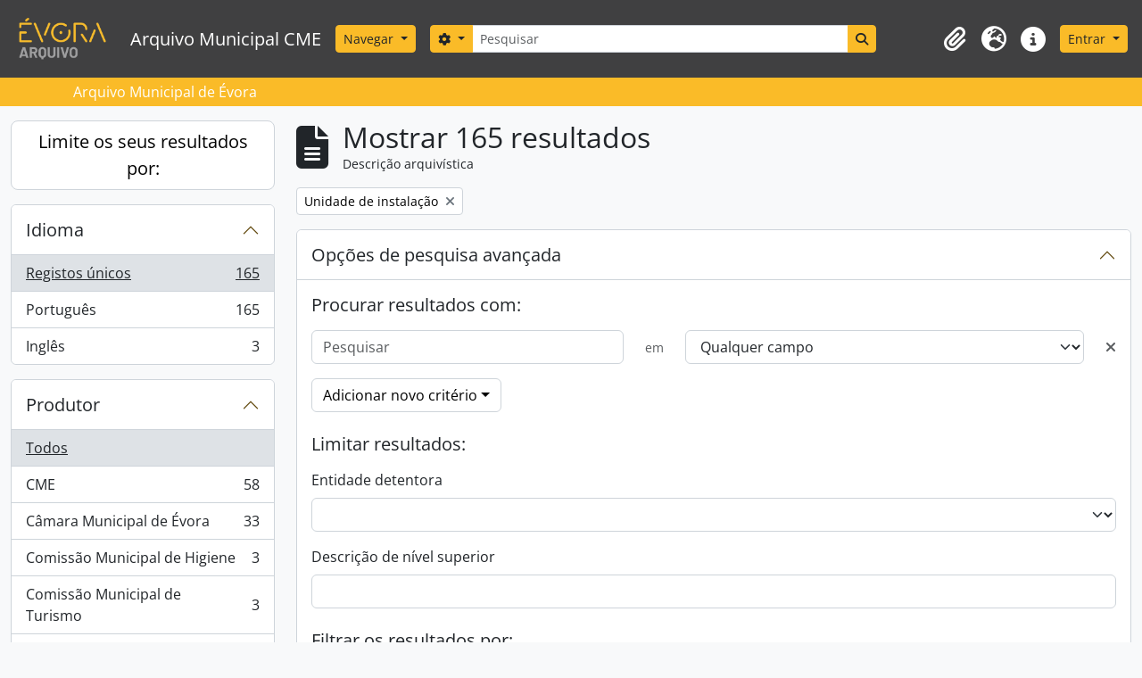

--- FILE ---
content_type: text/html; charset=utf-8
request_url: https://arqm.cm-evora.pt/index.php/informationobject/browse?view=table&levels=573&sort=relevance&sf_culture=pt&showAdvanced=1&topLod=0&sortDir=asc
body_size: 71092
content:
<!DOCTYPE html>
<html lang="pt" dir="ltr">
  <head>
    <meta charset="utf-8">
    <meta name="viewport" content="width=device-width, initial-scale=1">
    <title>Information object browse - Arquivo Municipal CME</title>
        <link rel="shortcut icon" href="/favicon.ico">
    <script defer src="/dist/js/vendor.bundle.0f9010a8851c963bf1c1.js"></script><script defer src="/dist/js/arAME_ThemeB5Plugin.bundle.a97ec01e73ff15815c09.js"></script><link href="/dist/css/arAME_ThemeB5Plugin.bundle.64e80497751d3091932a.css" rel="stylesheet">
      </head>
  <body class="d-flex flex-column min-vh-100 informationobject browse">
        <div class="visually-hidden-focusable p-3 border-bottom">
  <a class="btn btn-sm btn-secondary" href="#main-column">
    Skip to main content  </a>
</div>
    



<header id="top-bar" style="background-color: white" class="navbar navbar-expand-lg navbar-dark bg-dark1" role="navigation" aria-label="Main navigation">
  <div class="container-fluid">
          <a class="navbar-brand d-flex flex-wrap flex-lg-nowrap align-items-center py-0 me-0" href="/index.php/" title="Início" rel="home">
                  <img alt="AtoM logo" class="d-inline-block my-2 me-3" height="55" src="/plugins/arAME_ThemeB5Plugin/images/logo.png" />                          <span class="text-wrap my-1 me-3">Arquivo Municipal CME</span>
              </a>
        <button class="navbar-toggler atom-btn-secondary my-2 me-1 px-1" type="button" data-bs-toggle="collapse" data-bs-target="#navbar-content" aria-controls="navbar-content" aria-expanded="false">
      <i 
        class="fas fa-2x fa-fw fa-bars" 
        data-bs-toggle="tooltip"
        data-bs-placement="bottom"
        title="Toggle navigation"
        aria-hidden="true">
      </i>
      <span class="visually-hidden">Toggle navigation</span>
    </button>
    <div class="collapse navbar-collapse flex-wrap justify-content-end me-1" id="navbar-content">
      <div class="d-flex flex-wrap flex-lg-nowrap flex-grow-1">
        <div class="dropdown my-2 me-3">
  <button class="btn btn-sm atom-btn-secondary dropdown-toggle" type="button" id="browse-menu" data-bs-toggle="dropdown" aria-expanded="false">
    Navegar  </button>
  <ul class="dropdown-menu mt-2" aria-labelledby="browse-menu">
    <li>
      <h6 class="dropdown-header">
        Navegar      </h6>
    </li>
                  <li id="node_browseActors">
          <a class="dropdown-item" href="/index.php/actor/browse" title="Registos de autoridade">Registos de autoridade</a>        </li>
                        <li id="node_browseFunctions">
          <a class="dropdown-item" href="/index.php/function/browse" title="Funções">Funções</a>        </li>
                        <li id="node_browseInformationObjects">
          <a class="dropdown-item" href="/index.php/informationobject/browse" title="Descrições arquivísticas.">Descrições arquivísticas.</a>        </li>
                        <li id="node_browseRepositories">
          <a class="dropdown-item" href="/index.php/repository/browse" title="Instituição arquivística">Instituição arquivística</a>        </li>
                        <li id="node_browseSubjects">
          <a class="dropdown-item" href="/index.php/taxonomy/index/id/35" title="Assuntos">Assuntos</a>        </li>
                        <li id="node_browsePlaces">
          <a class="dropdown-item" href="/index.php/taxonomy/index/id/42" title="Locais">Locais</a>        </li>
                        <li id="node_browseDigitalObjects">
          <a class="dropdown-item" href="/index.php/informationobject/browse?view=card&amp;onlyMedia=1&amp;topLod=0" title="Objeto digital">Objeto digital</a>        </li>
            </ul>
</div>
        <form
  id="search-box"
  class="d-flex flex-grow-1 my-2"
  role="search"
  action="/index.php/informationobject/browse">
  <h2 class="visually-hidden">Pesquisar</h2>
  <input type="hidden" name="topLod" value="0">
  <input type="hidden" name="sort" value="relevance">
  <div class="input-group flex-nowrap">
    <button
      id="search-box-options"
      class="btn btn-sm atom-btn-secondary dropdown-toggle"
      type="button"
      data-bs-toggle="dropdown"
      data-bs-auto-close="outside"
      aria-expanded="false">
      <i class="fas fa-cog" aria-hidden="true"></i>
      <span class="visually-hidden">Search options</span>
    </button>
    <div class="dropdown-menu mt-2" aria-labelledby="search-box-options">
              <div class="px-3 py-2">
          <div class="form-check">
            <input
              class="form-check-input"
              type="radio"
              name="repos"
              id="search-realm-global"
              checked
              value>
            <label class="form-check-label" for="search-realm-global">
              Pesquisa global            </label>
          </div>
                            </div>
        <div class="dropdown-divider"></div>
            <a class="dropdown-item" href="/index.php/informationobject/browse?showAdvanced=1&topLod=0">
        Pesquisa avançada      </a>
    </div>
    <input
      id="search-box-input"
      class="form-control form-control-sm dropdown-toggle"
      type="search"
      name="query"
      autocomplete="off"
      value=""
      placeholder="Pesquisar"
      data-url="/index.php/search/autocomplete"
      data-bs-toggle="dropdown"
      aria-label="Pesquisar"
      aria-expanded="false">
    <ul id="search-box-results" class="dropdown-menu mt-2" aria-labelledby="search-box-input"></ul>
    <button class="btn btn-sm atom-btn-secondary" type="submit">
      <i class="fas fa-search" aria-hidden="true"></i>
      <span class="visually-hidden">Search in browse page</span>
    </button>
  </div>
</form>
      </div>
      <div class="d-flex flex-nowrap flex-column flex-lg-row align-items-strech align-items-lg-center">
        <ul class="navbar-nav mx-lg-2">
                    <li class="nav-item dropdown d-flex flex-column">
  <a
    class="nav-link dropdown-toggle d-flex align-items-center p-0"
    href="#"
    id="clipboard-menu"
    role="button"
    data-bs-toggle="dropdown"
    aria-expanded="false"
    data-total-count-label="records added"
    data-alert-close="Fechar"
    data-load-alert-message="Ocorreu um erro ao carregar o conteúdo da área de transferência."
    data-export-alert-message="A área de transferência está vazia para este tipo de entidade."
    data-export-check-url="/index.php/clipboard/exportCheck"
    data-delete-alert-message="Nota: Os itens da área de transferência não inseridos nesta página serão removidos da área de transferência quando a página for atualizada. Poderá re-selecioná-los agora, ou recarregar a página para removê-los completamente. Usando os botões de ordenação ou de pré-visualização de impressão também causará um recarregamento da página - assim, qualquer coisa atualmente desselecionada será perdida!"
                data-show-accessions="0"
    >
    <i
      class="fas fa-2x fa-fw fa-paperclip px-0 px-lg-2 py-2"
      data-bs-toggle="tooltip"
      data-bs-placement="bottom"
      data-bs-custom-class="d-none d-lg-block"
      title="Área de transferência"
      aria-hidden="true">
    </i>
    <span class="d-lg-none mx-1" aria-hidden="true">
      Área de transferência    </span>
    <span class="visually-hidden">
      Área de transferência    </span>
  </a>
  <ul class="dropdown-menu dropdown-menu-end mb-2" aria-labelledby="clipboard-menu">
    <li>
      <h6 class="dropdown-header">
        Área de transferência      </h6>
    </li>
    <li class="text-muted text-nowrap px-3 pb-2">
      <span
        id="counts-block"
        data-information-object-label="Archival description count:&nbsp;"
        data-actor-object-label="Authority record count:&nbsp;"
        data-repository-object-label="Archival institution count:&nbsp;"
                >
      </span>
    </li>
                  <li id="node_clearClipboard">
          <a class="dropdown-item" href="/index.php/" title="Limpar todas as selecções">Limpar todas as selecções</a>        </li>
                        <li id="node_goToClipboard">
          <a class="dropdown-item" href="/index.php/clipboard/view" title="Ir para a área de transferência">Ir para a área de transferência</a>        </li>
                        <li id="node_loadClipboard">
          <a class="dropdown-item" href="/index.php/clipboard/load" title="Load clipboard">Load clipboard</a>        </li>
                        <li id="node_saveClipboard">
          <a class="dropdown-item" href="/index.php/clipboard/save" title="Save clipboard">Save clipboard</a>        </li>
            </ul>
</li>
                      <li class="nav-item dropdown d-flex flex-column">
  <a
    class="nav-link dropdown-toggle d-flex align-items-center p-0"
    href="#"
    id="language-menu"
    role="button"
    data-bs-toggle="dropdown"
    aria-expanded="false">
    <i
      class="fas fa-2x fa-fw fa-globe-europe px-0 px-lg-2 py-2"
      data-bs-toggle="tooltip"
      data-bs-placement="bottom"
      data-bs-custom-class="d-none d-lg-block"
      title="Idioma"
      aria-hidden="true">
    </i>
    <span class="d-lg-none mx-1" aria-hidden="true">
      Idioma    </span>
    <span class="visually-hidden">
      Idioma    </span>  
  </a>
  <ul class="dropdown-menu dropdown-menu-end mb-2" aria-labelledby="language-menu">
    <li>
      <h6 class="dropdown-header">
        Idioma      </h6>
    </li>
          <li>
        <a class="dropdown-item" href="/index.php/informationobject/browse?sf_culture=en&amp;view=table&amp;levels=573&amp;sort=relevance&amp;showAdvanced=1&amp;topLod=0&amp;sortDir=asc" title="English">English</a>      </li>
          <li>
        <a class="dropdown-item" href="/index.php/informationobject/browse?sf_culture=pt&amp;view=table&amp;levels=573&amp;sort=relevance&amp;showAdvanced=1&amp;topLod=0&amp;sortDir=asc" title="Português">Português</a>      </li>
      </ul>
</li>
                    <li class="nav-item dropdown d-flex flex-column">
  <a
    class="nav-link dropdown-toggle d-flex align-items-center p-0"
    href="#"
    id="quick-links-menu"
    role="button"
    data-bs-toggle="dropdown"
    aria-expanded="false">
    <i
      class="fas fa-2x fa-fw fa-info-circle px-0 px-lg-2 py-2"
      data-bs-toggle="tooltip"
      data-bs-placement="bottom"
      data-bs-custom-class="d-none d-lg-block"
      title="Ligações rápidas"
      aria-hidden="true">
    </i>
    <span class="d-lg-none mx-1" aria-hidden="true">
      Ligações rápidas    </span> 
    <span class="visually-hidden">
      Ligações rápidas    </span>
  </a>
  <ul class="dropdown-menu dropdown-menu-end mb-2" aria-labelledby="quick-links-menu">
    <li>
      <h6 class="dropdown-header">
        Ligações rápidas      </h6>
    </li>
                  <li id="node_home">
          <a class="dropdown-item" href="/index.php/" title="Início">Início</a>        </li>
                        <li id="node_about">
          <a class="dropdown-item" href="/index.php/about" title="Sobre">Sobre</a>        </li>
                        <li id="node_help">
          <a class="dropdown-item" href="http://docs.accesstomemory.org/" title="Ajuda">Ajuda</a>        </li>
                                                      <li id="node_privacy">
          <a class="dropdown-item" href="/index.php/privacy" title="Privacy Policy">Privacy Policy</a>        </li>
            </ul>
</li>
        </ul>
              <div class="dropdown my-2">
    <button class="btn btn-sm atom-btn-secondary dropdown-toggle" type="button" id="user-menu" data-bs-toggle="dropdown" data-bs-auto-close="outside" aria-expanded="false">
      Entrar    </button>
    <div class="dropdown-menu dropdown-menu-lg-end mt-2" aria-labelledby="user-menu">
      <div>
        <h6 class="dropdown-header">
          Já possui uma conta?        </h6>
      </div>
      <form class="mx-3 my-2" action="/index.php/user/login" method="post">        <input type="hidden" name="_csrf_token" value="dd2b421d09e6254f537b9c49e6dd82f0" id="csrf_token" /><input type="hidden" name="next" value="https://arqm.cm-evora.pt/index.php/informationobject/browse?view=table&amp;levels=573&amp;sort=relevance&amp;sf_culture=pt&amp;showAdvanced=1&amp;topLod=0&amp;sortDir=asc" id="next" />        <div class="mb-3"><label class="form-label" for="email">Email<span aria-hidden="true" class="text-primary ms-1" title="Este campo é obrigatório."><strong>*</strong></span><span class="visually-hidden">Este campo é obrigatório.</span></label><input type="text" name="email" class="form-control-sm form-control" id="email" /></div>        <div class="mb-3"><label class="form-label" for="password">Senha<span aria-hidden="true" class="text-primary ms-1" title="Este campo é obrigatório."><strong>*</strong></span><span class="visually-hidden">Este campo é obrigatório.</span></label><input type="password" name="password" class="form-control-sm form-control" autocomplete="off" id="password" /></div>        <button class="btn btn-sm atom-btn-secondary" type="submit">
          Entrar        </button>
      </form>
    </div>
  </div>
      </div>
    </div>
  </div>
</header>

  <div class="bg-secondary1 text-white">
    <div class="container-xl py-1">
      Arquivo Municipal de Évora    </div>
  </div>
    
<div id="wrapper" class="container-xxl pt-3 flex-grow-1">
            <div class="row">
    <div id="sidebar" class="col-md-3">
      
    <h2 class="d-grid">
      <button
        class="btn btn-lg atom-btn-white collapsed text-wrap"
        type="button"
        data-bs-toggle="collapse"
        data-bs-target="#collapse-aggregations"
        aria-expanded="false"
        aria-controls="collapse-aggregations">
        Limite os seus resultados por:      </button>
    </h2>

    <div class="collapse" id="collapse-aggregations">

      
      

<div class="accordion mb-3">
  <div class="accordion-item aggregation">
    <h2 class="accordion-header" id="heading-languages">
      <button
        class="accordion-button collapsed"
        type="button"
        data-bs-toggle="collapse"
        data-bs-target="#collapse-languages"
        aria-expanded="false"
        aria-controls="collapse-languages">
        Idioma      </button>
    </h2>
    <div
      id="collapse-languages"
      class="accordion-collapse collapse list-group list-group-flush"
      aria-labelledby="heading-languages">
      
          
              
        <a class="list-group-item list-group-item-action d-flex justify-content-between align-items-center text-break active text-decoration-underline" href="/index.php/informationobject/browse?view=table&amp;levels=573&amp;sort=relevance&amp;sf_culture=pt&amp;showAdvanced=1&amp;topLod=0&amp;sortDir=asc" title="Registos únicos, 165 resultados165">Registos únicos<span class="visually-hidden">, 165 resultados</span><span aria-hidden="true" class="ms-3 text-nowrap">165</span></a>              
        <a class="list-group-item list-group-item-action d-flex justify-content-between align-items-center text-break" href="/index.php/informationobject/browse?languages=pt&amp;view=table&amp;levels=573&amp;sort=relevance&amp;sf_culture=pt&amp;showAdvanced=1&amp;topLod=0&amp;sortDir=asc" title="Português, 165 resultados165">Português<span class="visually-hidden">, 165 resultados</span><span aria-hidden="true" class="ms-3 text-nowrap">165</span></a>              
        <a class="list-group-item list-group-item-action d-flex justify-content-between align-items-center text-break" href="/index.php/informationobject/browse?languages=en&amp;view=table&amp;levels=573&amp;sort=relevance&amp;sf_culture=pt&amp;showAdvanced=1&amp;topLod=0&amp;sortDir=asc" title="Inglês, 3 resultados3">Inglês<span class="visually-hidden">, 3 resultados</span><span aria-hidden="true" class="ms-3 text-nowrap">3</span></a>          </div>
  </div>
</div>

        
                      
      

<div class="accordion mb-3">
  <div class="accordion-item aggregation">
    <h2 class="accordion-header" id="heading-creators">
      <button
        class="accordion-button collapsed"
        type="button"
        data-bs-toggle="collapse"
        data-bs-target="#collapse-creators"
        aria-expanded="false"
        aria-controls="collapse-creators">
        Produtor      </button>
    </h2>
    <div
      id="collapse-creators"
      class="accordion-collapse collapse list-group list-group-flush"
      aria-labelledby="heading-creators">
      
              <a class="list-group-item list-group-item-action d-flex justify-content-between align-items-center active text-decoration-underline" href="/index.php/informationobject/browse?view=table&amp;levels=573&amp;sort=relevance&amp;sf_culture=pt&amp;showAdvanced=1&amp;topLod=0&amp;sortDir=asc" title="Todos">Todos</a>          
              
        <a class="list-group-item list-group-item-action d-flex justify-content-between align-items-center text-break" href="/index.php/informationobject/browse?creators=66428&amp;view=table&amp;levels=573&amp;sort=relevance&amp;sf_culture=pt&amp;showAdvanced=1&amp;topLod=0&amp;sortDir=asc" title="CME, 58 resultados58">CME<span class="visually-hidden">, 58 resultados</span><span aria-hidden="true" class="ms-3 text-nowrap">58</span></a>              
        <a class="list-group-item list-group-item-action d-flex justify-content-between align-items-center text-break" href="/index.php/informationobject/browse?creators=452&amp;view=table&amp;levels=573&amp;sort=relevance&amp;sf_culture=pt&amp;showAdvanced=1&amp;topLod=0&amp;sortDir=asc" title="Câmara Municipal de Évora, 33 resultados33">Câmara Municipal de Évora<span class="visually-hidden">, 33 resultados</span><span aria-hidden="true" class="ms-3 text-nowrap">33</span></a>              
        <a class="list-group-item list-group-item-action d-flex justify-content-between align-items-center text-break" href="/index.php/informationobject/browse?creators=12326&amp;view=table&amp;levels=573&amp;sort=relevance&amp;sf_culture=pt&amp;showAdvanced=1&amp;topLod=0&amp;sortDir=asc" title="Comissão Municipal  de Higiene, 3 resultados3">Comissão Municipal  de Higiene<span class="visually-hidden">, 3 resultados</span><span aria-hidden="true" class="ms-3 text-nowrap">3</span></a>              
        <a class="list-group-item list-group-item-action d-flex justify-content-between align-items-center text-break" href="/index.php/informationobject/browse?creators=13333&amp;view=table&amp;levels=573&amp;sort=relevance&amp;sf_culture=pt&amp;showAdvanced=1&amp;topLod=0&amp;sortDir=asc" title="Comissão Municipal  de Turismo, 3 resultados3">Comissão Municipal  de Turismo<span class="visually-hidden">, 3 resultados</span><span aria-hidden="true" class="ms-3 text-nowrap">3</span></a>              
        <a class="list-group-item list-group-item-action d-flex justify-content-between align-items-center text-break" href="/index.php/informationobject/browse?creators=14081&amp;view=table&amp;levels=573&amp;sort=relevance&amp;sf_culture=pt&amp;showAdvanced=1&amp;topLod=0&amp;sortDir=asc" title="Comissão Municipal de Arte e Arqueologia, 2 resultados2">Comissão Municipal de Arte e Arqueologia<span class="visually-hidden">, 2 resultados</span><span aria-hidden="true" class="ms-3 text-nowrap">2</span></a>              
        <a class="list-group-item list-group-item-action d-flex justify-content-between align-items-center text-break" href="/index.php/informationobject/browse?creators=14881&amp;view=table&amp;levels=573&amp;sort=relevance&amp;sf_culture=pt&amp;showAdvanced=1&amp;topLod=0&amp;sortDir=asc" title="Comissão  de Venatória Conselhia de Évora, 2 resultados2">Comissão  de Venatória Conselhia de Évora<span class="visually-hidden">, 2 resultados</span><span aria-hidden="true" class="ms-3 text-nowrap">2</span></a>              
        <a class="list-group-item list-group-item-action d-flex justify-content-between align-items-center text-break" href="/index.php/informationobject/browse?creators=19498&amp;view=table&amp;levels=573&amp;sort=relevance&amp;sf_culture=pt&amp;showAdvanced=1&amp;topLod=0&amp;sortDir=asc" title="Comissão para Julgamento em falhas, 2 resultados2">Comissão para Julgamento em falhas<span class="visually-hidden">, 2 resultados</span><span aria-hidden="true" class="ms-3 text-nowrap">2</span></a>              
        <a class="list-group-item list-group-item-action d-flex justify-content-between align-items-center text-break" href="/index.php/informationobject/browse?creators=21406&amp;view=table&amp;levels=573&amp;sort=relevance&amp;sf_culture=pt&amp;showAdvanced=1&amp;topLod=0&amp;sortDir=asc" title="Junta Escolar do Concelho de Évora, 2 resultados2">Junta Escolar do Concelho de Évora<span class="visually-hidden">, 2 resultados</span><span aria-hidden="true" class="ms-3 text-nowrap">2</span></a>              
        <a class="list-group-item list-group-item-action d-flex justify-content-between align-items-center text-break" href="/index.php/informationobject/browse?creators=11632&amp;view=table&amp;levels=573&amp;sort=relevance&amp;sf_culture=pt&amp;showAdvanced=1&amp;topLod=0&amp;sortDir=asc" title="Conselho Municipal, 1 resultados1">Conselho Municipal<span class="visually-hidden">, 1 resultados</span><span aria-hidden="true" class="ms-3 text-nowrap">1</span></a>              
        <a class="list-group-item list-group-item-action d-flex justify-content-between align-items-center text-break" href="/index.php/informationobject/browse?creators=14758&amp;view=table&amp;levels=573&amp;sort=relevance&amp;sf_culture=pt&amp;showAdvanced=1&amp;topLod=0&amp;sortDir=asc" title="Comissão Arbitral de Évora, 1 resultados1">Comissão Arbitral de Évora<span class="visually-hidden">, 1 resultados</span><span aria-hidden="true" class="ms-3 text-nowrap">1</span></a>          </div>
  </div>
</div>

        
        
        
        
      

<div class="accordion mb-3">
  <div class="accordion-item aggregation">
    <h2 class="accordion-header" id="heading-levels">
      <button
        class="accordion-button"
        type="button"
        data-bs-toggle="collapse"
        data-bs-target="#collapse-levels"
        aria-expanded="true"
        aria-controls="collapse-levels">
        Nível de descrição      </button>
    </h2>
    <div
      id="collapse-levels"
      class="accordion-collapse collapse show list-group list-group-flush"
      aria-labelledby="heading-levels">
      
              <a class="list-group-item list-group-item-action d-flex justify-content-between align-items-center" href="/index.php/informationobject/browse?view=table&amp;sort=relevance&amp;sf_culture=pt&amp;showAdvanced=1&amp;topLod=0&amp;sortDir=asc" title="Todos">Todos</a>          
              
        <a class="list-group-item list-group-item-action d-flex justify-content-between align-items-center text-break active text-decoration-underline" href="/index.php/informationobject/browse?levels=573&amp;view=table&amp;sort=relevance&amp;sf_culture=pt&amp;showAdvanced=1&amp;topLod=0&amp;sortDir=asc" title="Unidade de instalação, 165 resultados165">Unidade de instalação<span class="visually-hidden">, 165 resultados</span><span aria-hidden="true" class="ms-3 text-nowrap">165</span></a>          </div>
  </div>
</div>

        
    </div>

      </div>
    <div id="main-column" role="main" class="col-md-9">
        
  <div class="multiline-header d-flex align-items-center mb-3">
    <i class="fas fa-3x fa-file-alt me-3" aria-hidden="true"></i>
    <div class="d-flex flex-column">
      <h1 class="mb-0" aria-describedby="heading-label">
                  Mostrar 165 resultados              </h1>
      <span class="small" id="heading-label">
        Descrição arquivística      </span>
    </div>
  </div>
        <div class="d-flex flex-wrap gap-2">
    
                <a 
  href="/index.php/informationobject/browse?view=table&sort=relevance&sf_culture=pt&showAdvanced=1&topLod=0&sortDir=asc"
  class="btn btn-sm atom-btn-white align-self-start mw-100 filter-tag d-flex">
  <span class="visually-hidden">
    Remove filter:  </span>
  <span class="text-truncate d-inline-block">
    Unidade de instalação  </span>
  <i aria-hidden="true" class="fas fa-times ms-2 align-self-center"></i>
</a>
                    </div>

      
  <div class="accordion mb-3 adv-search" role="search">
  <div class="accordion-item">
    <h2 class="accordion-header" id="heading-adv-search">
      <button class="accordion-button" type="button" data-bs-toggle="collapse" data-bs-target="#collapse-adv-search" aria-expanded="true" aria-controls="collapse-adv-search" data-cy="advanced-search-toggle">
        Opções de pesquisa avançada      </button>
    </h2>
    <div id="collapse-adv-search" class="accordion-collapse collapse show" aria-labelledby="heading-adv-search">
      <div class="accordion-body">
        <form name="advanced-search-form" method="get" action="/index.php/informationobject/browse">
                      <input type="hidden" name="view" value="table"/>
                      <input type="hidden" name="sort" value="relevance"/>
          
          <h5>Procurar resultados com:</h5>

          <div class="criteria mb-4">

            
              
            
            
            <div class="criterion row align-items-center">

              <div class="col-xl-auto mb-3 adv-search-boolean">
                <select class="form-select" name="so0">
                  <option value="and">e</option>
                  <option value="or">ou</option>
                  <option value="not">não</option>
                </select>
              </div>

              <div class="col-xl-auto flex-grow-1 mb-3">
                <input class="form-control" type="text" aria-label="Pesquisar" placeholder="Pesquisar" name="sq0">
              </div>

              <div class="col-xl-auto mb-3 text-center">
                <span class="form-text">em</span>
              </div>

              <div class="col-xl-auto mb-3">
                <select class="form-select" name="sf0">
                                      <option value="">
                      Qualquer campo                    </option>
                                      <option value="title">
                      Título                    </option>
                                      <option value="archivalHistory">
                      História do arquivo                    </option>
                                      <option value="scopeAndContent">
                      Âmbito e conteúdo                    </option>
                                      <option value="extentAndMedium">
                      Dimensão e suporte                    </option>
                                      <option value="subject">
                      Pontos de acesso - Assuntos                    </option>
                                      <option value="name">
                      Pontos de acesso - Nomes                    </option>
                                      <option value="place">
                      Pontos de acesso - Locais                    </option>
                                      <option value="genre">
                      Pontos de acesso de género                    </option>
                                      <option value="identifier">
                      Identificador                    </option>
                                      <option value="referenceCode">
                      Código de referência                    </option>
                                      <option value="digitalObjectTranscript">
                      Texto do objeto digital                    </option>
                                      <option value="creator">
                      Produtor                    </option>
                                      <option value="findingAidTranscript">
                      Texto do instrumento de pesquisa                    </option>
                                      <option value="allExceptFindingAidTranscript">
                      Qualquer campo, exceto encontrar texto de ajuda                    </option>
                                  </select>
              </div>

              <div class="col-xl-auto mb-3">
                <a href="#" class="d-none d-xl-block delete-criterion" aria-label="Excluir critério">
                  <i aria-hidden="true" class="fas fa-times text-muted"></i>
                </a>
                <a href="#" class="d-xl-none delete-criterion btn btn-outline-danger w-100 mb-3">
                  Excluir critério                </a>
              </div>

            </div>

            <div class="add-new-criteria mb-3">
              <a id="add-criterion-dropdown-menu" class="btn atom-btn-white dropdown-toggle" href="#" role="button" data-bs-toggle="dropdown" aria-expanded="false">Adicionar novo critério</a>
              <ul class="dropdown-menu mt-2" aria-labelledby="add-criterion-dropdown-menu">
                <li><a class="dropdown-item" href="#" id="add-criterion-and">E</a></li>
                <li><a class="dropdown-item" href="#" id="add-criterion-or">Ou</a></li>
                <li><a class="dropdown-item" href="#" id="add-criterion-not">Não</a></li>
              </ul>
            </div>

          </div>

          <h5>Limitar resultados:</h5>

          <div class="criteria mb-4">

                          <div class="mb-3"><label class="form-label" for="repos">Entidade detentora</label><select name="repos" class="form-select" id="repos">
<option value="" selected="selected"></option>
<option value="292980">ACDE</option>
<option value="1278">AMEVR</option>
<option value="292601">AMEVR</option>
<option value="705">Arquivo Fotográfico da Câmara Municipal de Évora</option>
<option value="293215">BVE</option>
<option value="293438">CME</option>
<option value="9262">Família Barahona Núncio</option>
<option value="178761">Família Barahona Núncio</option>
<option value="66751">Grupo Pró-Évora</option>
<option value="207167">LGC - Lusitano Ginásio Clube</option>
<option value="230643">Lusitano Ginásio Clube</option>
<option value="480">Município de Évora</option>
<option value="269339">Núcleo de Documentação da Câmara Municipal de Évora</option>
<option value="9283">Sociedade Harmonia Eborense</option>
<option value="208094">Sociedade Recreativa e Dramática Eborense</option>
<option value="292617">SOIR</option>
<option value="292615">SOIR</option>
<option value="333397">SOIR, Joaquim António de Aguiar</option>
<option value="207164">SRDE - Sociedade Recreativa e Dramática Eborense</option>
</select></div>            
            <div class="mb-3"><label class="form-label" for="collection">Descrição de nível superior</label><select name="collection" class="form-autocomplete form-control" id="collection">

</select><input class="list" type="hidden" value="/index.php/informationobject/autocomplete?parent=1&filterDrafts=1"></div>
          </div>

          <h5>Filtrar os resultados por:</h5>

          <div class="criteria mb-4">

            <div class="row">

              
              <div class="col-md-4">
                <div class="mb-3"><label class="form-label" for="levels">Nível de descrição</label><select name="levels" class="form-select" id="levels">
<option value=""></option>
<option value="601">Arquivo Fotográfico</option>
<option value="599">Arquivo Intermédio</option>
<option value="598">Arquivo Municipal</option>
<option value="617">Coleção</option>
<option value="574">Documento composto</option>
<option value="575">Documento simples</option>
<option value="29480">Documento simplesX</option>
<option value="565">Fundo</option>
<option value="843">Instituição arquivística</option>
<option value="566">Secção</option>
<option value="584">Série</option>
<option value="9349">SérieX</option>
<option value="567">Subsecção</option>
<option value="571">Subsérie</option>
<option value="573" selected="selected">Unidade de instalação</option>
</select></div>              </div>
              

              <div class="col-md-4">
                <div class="mb-3"><label class="form-label" for="onlyMedia">Objeto digital disponível</label><select name="onlyMedia" class="form-select" id="onlyMedia">
<option value="" selected="selected"></option>
<option value="1">Sim</option>
<option value="0">Não</option>
</select></div>              </div>

                              <div class="col-md-4">
                  <div class="mb-3"><label class="form-label" for="findingAidStatus">Instrumento de descrição documental</label><select name="findingAidStatus" class="form-select" id="findingAidStatus">
<option value="" selected="selected"></option>
<option value="yes">Sim</option>
<option value="no">Não</option>
<option value="generated">Gerado</option>
<option value="uploaded">Transferido</option>
</select></div>                </div>
              
            </div>

            <div class="row">

                              <div class="col-md-6">
                  <div class="mb-3"><label class="form-label" for="copyrightStatus">Estado dos direitos de autor</label><select name="copyrightStatus" class="form-select" id="copyrightStatus">
<option value="" selected="selected"></option>
<option value="343">Desconhecido</option>
<option value="342">Domínio público</option>
<option value="341">Protegido por copyright</option>
</select></div>                </div>
              
                              <div class="col-md-6">
                  <div class="mb-3"><label class="form-label" for="materialType">Designação geral do material</label><select name="materialType" class="form-select" id="materialType">
<option value="" selected="selected"></option>
<option value="267">Desenho arquitetónico</option>
<option value="275">Desenho técnico</option>
<option value="273">Documento filatélico</option>
<option value="274">Documento sonoro</option>
<option value="276">Documento textual</option>
<option value="718">Espécie Fotográfica</option>
<option value="270">Imagens em movimento</option>
<option value="268">Material cartográfico</option>
<option value="269">Material gráfico</option>
<option value="271">Múltiplos suportes</option>
<option value="272">Objeto</option>
</select></div>                </div>
              
              <fieldset class="col-12">
                <legend class="visually-hidden">Top-level description filter</legend>
                <div class="d-grid d-sm-block">
                  <div class="form-check d-inline-block me-2">
                    <input class="form-check-input" type="radio" name="topLod" id="adv-search-top-lod-1" value="1" >
                    <label class="form-check-label" for="adv-search-top-lod-1">Descrições de nível superior</label>
                  </div>
                  <div class="form-check d-inline-block">
                    <input class="form-check-input" type="radio" name="topLod" id="adv-search-top-lod-0" value="0" checked>
                    <label class="form-check-label" for="adv-search-top-lod-0">Todas as descrições</label>
                  </div>
                </div>
              </fieldset>

            </div>

          </div>

          <h5>Filtrar por intervalo de datas:</h5>

          <div class="criteria row mb-2">

            <div class="col-md-4 start-date">
              <div class="mb-3"><label class="form-label" for="startDate">Início</label><input placeholder="YYYY-MM-DD" max="9999-12-31" type="date" name="startDate" class="form-control" id="startDate" /></div>            </div>

            <div class="col-md-4 end-date">
              <div class="mb-3"><label class="form-label" for="endDate">Fim</label><input placeholder="YYYY-MM-DD" max="9999-12-31" type="date" name="endDate" class="form-control" id="endDate" /></div>            </div>

            <fieldset class="col-md-4 date-type">
              <legend class="fs-6">
                <span>Resultados</span>
                <button
                  type="button"
                  class="btn btn-link mb-1"
                  data-bs-toggle="tooltip"
                  data-bs-placement="auto"
                  title='Use these options to specify how the date range returns results. "Exact" means that the start and end dates of descriptions returned must fall entirely within the date range entered. "Overlapping" means that any description whose start or end dates touch or overlap the target date range will be returned.'>
                  <i aria-hidden="true" class="fas fa-question-circle text-muted"></i>
                </button>
              </legend>
              <div class="d-grid d-sm-block">
                <div class="form-check d-inline-block me-2">
                  <input class="form-check-input" type="radio" name="rangeType" id="adv-search-date-range-inclusive" value="inclusive" checked>
                  <label class="form-check-label" for="adv-search-date-range-inclusive">Sobreposição</label>
                </div>
                <div class="form-check d-inline-block">
                  <input class="form-check-input" type="radio" name="rangeType" id="adv-search-date-range-exact" value="exact" >
                  <label class="form-check-label" for="adv-search-date-range-exact">Exato</label>
                </div>
              </div>
            </fieldset>

          </div>

          <ul class="actions mb-1 nav gap-2 justify-content-center">
            <li><input type="button" class="btn atom-btn-outline-light reset" value="Redefinir"></li>
            <li><input type="submit" class="btn atom-btn-outline-light" value="Pesquisar"></li>
          </ul>

        </form>
      </div>
    </div>
  </div>
</div>

  
    <div class="d-flex flex-wrap gap-2 mb-3">
      <a
  class="btn btn-sm atom-btn-white"
  href="/index.php/informationobject/browse?view=table&levels=573&sort=relevance&sf_culture=pt&showAdvanced=1&topLod=0&sortDir=asc&media=print">
  <i class="fas fa-print me-1" aria-hidden="true"></i>
  Previsualizar a impressão</a>

              <a
          class="btn btn-sm atom-btn-white"
          href="/index.php/browse/hierarchy">
          <i class="fas fa-sitemap me-1" aria-hidden="true"></i>
          Hierarquia        </a>
      
      
      <div class="btn-group btn-group-sm" role="group" aria-label="View options">
  <a
    class="btn atom-btn-white text-wrap"
        href="/index.php/informationobject/browse?view=card&levels=573&sort=relevance&sf_culture=pt&showAdvanced=1&topLod=0&sortDir=asc">
    <i class="fas fa-th-large me-1" aria-hidden="true"></i>
    Visualização em ficha  </a>
  <a
    class="btn atom-btn-white text-wrap active"
    aria-current="page"    href="/index.php/informationobject/browse?view=table&levels=573&sort=relevance&sf_culture=pt&showAdvanced=1&topLod=0&sortDir=asc">
    <i class="fas fa-list me-1" aria-hidden="true"></i>
    Visualização em tabela  </a>
</div>

      <div class="d-flex flex-wrap gap-2 ms-auto">
        
<div class="dropdown d-inline-block">
  <button class="btn btn-sm atom-btn-white dropdown-toggle text-wrap" type="button" id="sort-button" data-bs-toggle="dropdown" aria-expanded="false">
    Ordenar por ordem: Relevância  </button>
  <ul class="dropdown-menu dropdown-menu-end mt-2" aria-labelledby="sort-button">
          <li>
        <a
          href="/index.php/informationobject/browse?sort=lastUpdated&view=table&levels=573&sf_culture=pt&showAdvanced=1&topLod=0&sortDir=asc"
          class="dropdown-item">
          Data modificada        </a>
      </li>
          <li>
        <a
          href="/index.php/informationobject/browse?sort=alphabetic&view=table&levels=573&sf_culture=pt&showAdvanced=1&topLod=0&sortDir=asc"
          class="dropdown-item">
          Título        </a>
      </li>
          <li>
        <a
          href="/index.php/informationobject/browse?sort=relevance&view=table&levels=573&sf_culture=pt&showAdvanced=1&topLod=0&sortDir=asc"
          class="dropdown-item active">
          Relevância        </a>
      </li>
          <li>
        <a
          href="/index.php/informationobject/browse?sort=identifier&view=table&levels=573&sf_culture=pt&showAdvanced=1&topLod=0&sortDir=asc"
          class="dropdown-item">
          Identificador        </a>
      </li>
          <li>
        <a
          href="/index.php/informationobject/browse?sort=referenceCode&view=table&levels=573&sf_culture=pt&showAdvanced=1&topLod=0&sortDir=asc"
          class="dropdown-item">
          Código de referência        </a>
      </li>
          <li>
        <a
          href="/index.php/informationobject/browse?sort=startDate&view=table&levels=573&sf_culture=pt&showAdvanced=1&topLod=0&sortDir=asc"
          class="dropdown-item">
          Data de início        </a>
      </li>
          <li>
        <a
          href="/index.php/informationobject/browse?sort=endDate&view=table&levels=573&sf_culture=pt&showAdvanced=1&topLod=0&sortDir=asc"
          class="dropdown-item">
          Data fim        </a>
      </li>
      </ul>
</div>


<div class="dropdown d-inline-block">
  <button class="btn btn-sm atom-btn-white dropdown-toggle text-wrap" type="button" id="sortDir-button" data-bs-toggle="dropdown" aria-expanded="false">
    Direção: Ascendente  </button>
  <ul class="dropdown-menu dropdown-menu-end mt-2" aria-labelledby="sortDir-button">
          <li>
        <a
          href="/index.php/informationobject/browse?sortDir=asc&view=table&levels=573&sort=relevance&sf_culture=pt&showAdvanced=1&topLod=0"
          class="dropdown-item active">
          Ascendente        </a>
      </li>
          <li>
        <a
          href="/index.php/informationobject/browse?sortDir=desc&view=table&levels=573&sort=relevance&sf_culture=pt&showAdvanced=1&topLod=0"
          class="dropdown-item">
          Descendente        </a>
      </li>
      </ul>
</div>
      </div>
    </div>

          <div id="content">
                  <div class="d-grid d-sm-flex gap-2 align-items-center p-3 border-bottom">
            42 resultados com objetos digitais                                    <a
              class="btn btn-sm atom-btn-white ms-auto text-wrap"
              href="/index.php/informationobject/browse?view=table&levels=573&sort=relevance&sf_culture=pt&showAdvanced=1&topLod=0&sortDir=asc&onlyMedia=1">
              <i class="fas fa-search me-1" aria-hidden="true"></i>
              Mostrar resultados com objetos digitais            </a>
          </div>
        
              
<article class="search-result row g-0 p-3 border-bottom">
          <div class="col-12 col-lg-3 pb-2 pb-lg-0 pe-lg-3">
      <a href="/index.php/pt-mevr-amevr-ai-cme-d-0001">
        <img alt="Tombo do que pertence a Camara desta cidade em Privilégios, Regalias, Bens Proprios e de Foro" class="img-thumbnail" src="/uploads/r/arquivo-municipal-de-evora/1/7/2/17230862daf34f653ac8a8597a114d2704fb715c864f13360982044ba3c5842c/PATRIMONIO_COMPLETO_reduc_142.jpg" />      </a>
    </div>
  
  <div class="col-12 col-lg-9 d-flex flex-column gap-1">
    <div class="d-flex align-items-center gap-2">
      <a class="h5 mb-0 text-truncate" href="/index.php/pt-mevr-amevr-ai-cme-d-0001" title="Tombo do que pertence a Camara desta cidade em Privilégios, Regalias, Bens Proprios e de Foro">Tombo do que pertence a Camara desta cidade em Privilégios, Regalias, Bens Proprios e de Foro</a>
      <button
  class="btn atom-btn-white ms-auto active-primary clipboard d-print-none"
  data-clipboard-slug="pt-mevr-amevr-ai-cme-d-0001"
  data-clipboard-type="informationObject"
  data-tooltip="true"  data-title="Adicionar à área de transferência"
  data-alt-title="Eliminar da área de transferência">
  <i class="fas fa-lg fa-paperclip" aria-hidden="true"></i>
  <span class="visually-hidden">
    Adicionar à área de transferência  </span>
</button>
    </div>

    <div class="d-flex flex-column gap-2">
      <div class="d-flex flex-column">
        <div class="d-flex flex-wrap">
                                <span class="text-primary">AMEVR/AI/CME/D/002/0001</span>
                      
                                    <span class="text-muted mx-2"> · </span>
                        <span class="text-muted">
              Unidade de instalação            </span>
                      
                                                                <span class="text-muted mx-2"> · </span>
                            <span class="text-muted">
                1831-04-20 - 1831-10-24              </span>
                                    
                  </div>

                  <span class="text-muted">
            Parte de             <a href="/index.php/arquivo-municipal-de-evora-2" title="Arquivo Municipal de Évora">Arquivo Municipal de Évora</a>          </span> 
              </div>

              <span class="text-block d-none">
          <p>Livro de Património Municipal onde se encontram registados  bens pertencentes à Câmara Municipal de Évora no ano de 1831.</p>        </span>
      
              <span class="text-muted">
          CME        </span>
          </div>
  </div>
</article>
      
<article class="search-result row g-0 p-3 border-bottom">
          <div class="col-12 col-lg-3 pb-2 pb-lg-0 pe-lg-3">
      <a href="/index.php/pt-mevr-amevr-ai-cme-d-002-0009">
        <img alt="Inventários diversos" class="img-thumbnail" src="/uploads/r/arquivo-municipal-de-evora/2/f/c/2fc2a998be4b58ab046d5cc2e47ca4a02088d0aaa9bd585cb32f10447dc9446e/Invent__rios_diversos_Pelouros__142.jpg" />      </a>
    </div>
  
  <div class="col-12 col-lg-9 d-flex flex-column gap-1">
    <div class="d-flex align-items-center gap-2">
      <a class="h5 mb-0 text-truncate" href="/index.php/pt-mevr-amevr-ai-cme-d-002-0009" title="Inventários diversos">Inventários diversos</a>
      <button
  class="btn atom-btn-white ms-auto active-primary clipboard d-print-none"
  data-clipboard-slug="pt-mevr-amevr-ai-cme-d-002-0009"
  data-clipboard-type="informationObject"
  data-tooltip="true"  data-title="Adicionar à área de transferência"
  data-alt-title="Eliminar da área de transferência">
  <i class="fas fa-lg fa-paperclip" aria-hidden="true"></i>
  <span class="visually-hidden">
    Adicionar à área de transferência  </span>
</button>
    </div>

    <div class="d-flex flex-column gap-2">
      <div class="d-flex flex-column">
        <div class="d-flex flex-wrap">
                                <span class="text-primary">AMEVR/AI/CME/D/002/0008</span>
                      
                                    <span class="text-muted mx-2"> · </span>
                        <span class="text-muted">
              Unidade de instalação            </span>
                      
                                                                <span class="text-muted mx-2"> · </span>
                            <span class="text-muted">
                1944-12-31 - 1948-01-30              </span>
                                    
                  </div>

                  <span class="text-muted">
            Parte de             <a href="/index.php/arquivo-municipal-de-evora-2" title="Arquivo Municipal de Évora">Arquivo Municipal de Évora</a>          </span> 
              </div>

              <span class="text-block d-none">
          <ul>
<li>Pelouro dos Mercados e Feiras - 1944;</li>
<li>Cemitério de Nª Sra. dos Remédios - 1944;</li>
<li>Cemitério de Nª Sra. dos Remédios - 1948;</li>
<li>Casa dos Contínuos- s/d</li>
<li>Átrio de entrada dos Paços do Concelho e anexos - s/d;</li>
<li>Marquise-s/d;</li>
<li>Gabinete da Presidência- s/d;</li>
<li>Tesouraria- s/d;</li>
<li>Corredor de acesso à secretaria e Tesouraria- s/d;</li>
<li>Salão Nobre - s/d;</li>
<li>Vestíbulo de acesso ao Gabinete da Presidência - s/d;</li>
<li>Vestíbulo de acesso ao Gabinete do Chefe da Secretaria - s/d;</li>
<li>Gabinete do Chefe da Secretaria - s/d;</li>
<li>Sala das Sessões - s/d;</li>
<li>Oficina de aferições - s/d;</li>
<li>Pelouro dos Jardins - s/d;</li>
<li>Pelouro de Higiene e Limpeza - s/d.</li>
</ul>        </span>
      
              <span class="text-muted">
          CME        </span>
          </div>
  </div>
</article>
      
<article class="search-result row g-0 p-3 border-bottom">
          <div class="col-12 col-lg-3 pb-2 pb-lg-0 pe-lg-3">
      <a href="/index.php/pt-mevr-amevr-ai-cme-d-002-0011">
        <img alt="&quot;Termos de expropriações e mais autos legais de cedencia de terrenos, necessarios para a construção das estradas municipais do concelho de Évora&quot;" class="img-thumbnail" src="/uploads/r/arquivo-municipal-de-evora/d/1/d/d1d1cb44397e5436edf8e0dd61089d86f10f339c5e070adfc7e54a68cd41f183/Expropria____o_para_estradas_municipais_142.jpg" />      </a>
    </div>
  
  <div class="col-12 col-lg-9 d-flex flex-column gap-1">
    <div class="d-flex align-items-center gap-2">
      <a class="h5 mb-0 text-truncate" href="/index.php/pt-mevr-amevr-ai-cme-d-002-0011" title="&quot;Termos de expropriações e mais autos legais de cedencia de terrenos, necessarios para a construção das estradas municipais do concelho de Évora&quot;">&quot;Termos de expropriações e mais autos legais de cedencia de terrenos, necessarios para a construção das estradas municipais do concelho de Évora&quot;</a>
      <button
  class="btn atom-btn-white ms-auto active-primary clipboard d-print-none"
  data-clipboard-slug="pt-mevr-amevr-ai-cme-d-002-0011"
  data-clipboard-type="informationObject"
  data-tooltip="true"  data-title="Adicionar à área de transferência"
  data-alt-title="Eliminar da área de transferência">
  <i class="fas fa-lg fa-paperclip" aria-hidden="true"></i>
  <span class="visually-hidden">
    Adicionar à área de transferência  </span>
</button>
    </div>

    <div class="d-flex flex-column gap-2">
      <div class="d-flex flex-column">
        <div class="d-flex flex-wrap">
                                <span class="text-primary">AMEVR/AI/CME/D/002/0010</span>
                      
                                    <span class="text-muted mx-2"> · </span>
                        <span class="text-muted">
              Unidade de instalação            </span>
                      
                                                                <span class="text-muted mx-2"> · </span>
                            <span class="text-muted">
                1877-04-10 - 1893-09-20              </span>
                                    
                  </div>

                  <span class="text-muted">
            Parte de             <a href="/index.php/arquivo-municipal-de-evora-2" title="Arquivo Municipal de Évora">Arquivo Municipal de Évora</a>          </span> 
              </div>

              <span class="text-block d-none">
          <p>Expropriação de terrenos para construção de estradas.</p>        </span>
      
              <span class="text-muted">
          CME        </span>
          </div>
  </div>
</article>
      
<article class="search-result row g-0 p-3 border-bottom">
          <div class="col-12 col-lg-3 pb-2 pb-lg-0 pe-lg-3">
      <a href="/index.php/pt-mevr-amevr-ai-cme-d-002-0012">
        <img alt="&quot;Escripturação de todos os autos e termos de contratos que a Camara Municipal d'este concelho d' Évora celebrar&quot;" class="img-thumbnail" src="/uploads/r/arquivo-municipal-de-evora/4/f/2/4f2e0a3742157f60ac6a948e62af19ebfb77f5dcebb82747be9dfeff144a4d34/Autos_e_termos_de_contratos_142.jpg" />      </a>
    </div>
  
  <div class="col-12 col-lg-9 d-flex flex-column gap-1">
    <div class="d-flex align-items-center gap-2">
      <a class="h5 mb-0 text-truncate" href="/index.php/pt-mevr-amevr-ai-cme-d-002-0012" title="&quot;Escripturação de todos os autos e termos de contratos que a Camara Municipal d'este concelho d' Évora celebrar&quot;">&quot;Escripturação de todos os autos e termos de contratos que a Camara Municipal d'este concelho d' Évora celebrar&quot;</a>
      <button
  class="btn atom-btn-white ms-auto active-primary clipboard d-print-none"
  data-clipboard-slug="pt-mevr-amevr-ai-cme-d-002-0012"
  data-clipboard-type="informationObject"
  data-tooltip="true"  data-title="Adicionar à área de transferência"
  data-alt-title="Eliminar da área de transferência">
  <i class="fas fa-lg fa-paperclip" aria-hidden="true"></i>
  <span class="visually-hidden">
    Adicionar à área de transferência  </span>
</button>
    </div>

    <div class="d-flex flex-column gap-2">
      <div class="d-flex flex-column">
        <div class="d-flex flex-wrap">
                                <span class="text-primary">AMEVR/AI/CME/D/002/0011</span>
                      
                                    <span class="text-muted mx-2"> · </span>
                        <span class="text-muted">
              Unidade de instalação            </span>
                      
                                                                <span class="text-muted mx-2"> · </span>
                            <span class="text-muted">
                1911-12-13 - 1912-12-06              </span>
                                    
                  </div>

                  <span class="text-muted">
            Parte de             <a href="/index.php/arquivo-municipal-de-evora-2" title="Arquivo Municipal de Évora">Arquivo Municipal de Évora</a>          </span> 
              </div>

              <span class="text-block d-none">
          <p>Celebração de contratos.</p>        </span>
      
              <span class="text-muted">
          CME        </span>
          </div>
  </div>
</article>
      
<article class="search-result row g-0 p-3 border-bottom">
          <div class="col-12 col-lg-3 pb-2 pb-lg-0 pe-lg-3">
      <a href="/index.php/pt-mevr-amevr-ai-cme-d-002-0013">
        <img alt="&quot;Termos de contratos que a mesma Camara fizer&quot;" class="img-thumbnail" src="/uploads/r/arquivo-municipal-de-evora/5/9/c/59c663d070cf57a3336676283515ead9cbfcd27df0e8c95b6a900708c3bbeda7/Contratos_diversos_142.jpg" />      </a>
    </div>
  
  <div class="col-12 col-lg-9 d-flex flex-column gap-1">
    <div class="d-flex align-items-center gap-2">
      <a class="h5 mb-0 text-truncate" href="/index.php/pt-mevr-amevr-ai-cme-d-002-0013" title="&quot;Termos de contratos que a mesma Camara fizer&quot;">&quot;Termos de contratos que a mesma Camara fizer&quot;</a>
      <button
  class="btn atom-btn-white ms-auto active-primary clipboard d-print-none"
  data-clipboard-slug="pt-mevr-amevr-ai-cme-d-002-0013"
  data-clipboard-type="informationObject"
  data-tooltip="true"  data-title="Adicionar à área de transferência"
  data-alt-title="Eliminar da área de transferência">
  <i class="fas fa-lg fa-paperclip" aria-hidden="true"></i>
  <span class="visually-hidden">
    Adicionar à área de transferência  </span>
</button>
    </div>

    <div class="d-flex flex-column gap-2">
      <div class="d-flex flex-column">
        <div class="d-flex flex-wrap">
                                <span class="text-primary">AMEVR/AI/CME/D/002/0012</span>
                      
                                    <span class="text-muted mx-2"> · </span>
                        <span class="text-muted">
              Unidade de instalação            </span>
                      
                                                                <span class="text-muted mx-2"> · </span>
                            <span class="text-muted">
                1877-04-24 - 1878-08-25              </span>
                                    
                  </div>

                  <span class="text-muted">
            Parte de             <a href="/index.php/arquivo-municipal-de-evora-2" title="Arquivo Municipal de Évora">Arquivo Municipal de Évora</a>          </span> 
              </div>

              <span class="text-block d-none">
          <p>Celebração de contratos que a Câmara Municipal realizou.</p>        </span>
      
              <span class="text-muted">
          CME        </span>
          </div>
  </div>
</article>
      
<article class="search-result row g-0 p-3 border-bottom">
          <div class="col-12 col-lg-3 pb-2 pb-lg-0 pe-lg-3">
      <a href="/index.php/pt-mevr-amevr-ai-cme-d-002-0013-2">
        <img alt="&quot;Autos de entrega a esta Câmara Municipal&quot;" class="img-thumbnail" src="/uploads/r/arquivo-municipal-de-evora/3/d/6/3d6fc4bbb4cf3a078392e59afa0ff1cd46472e13b11aa9b50944b88ba6d0b294/Autos_de_entrega_a_esta_C__mara_Municipal_142.jpg" />      </a>
    </div>
  
  <div class="col-12 col-lg-9 d-flex flex-column gap-1">
    <div class="d-flex align-items-center gap-2">
      <a class="h5 mb-0 text-truncate" href="/index.php/pt-mevr-amevr-ai-cme-d-002-0013-2" title="&quot;Autos de entrega a esta Câmara Municipal&quot;">&quot;Autos de entrega a esta Câmara Municipal&quot;</a>
      <button
  class="btn atom-btn-white ms-auto active-primary clipboard d-print-none"
  data-clipboard-slug="pt-mevr-amevr-ai-cme-d-002-0013-2"
  data-clipboard-type="informationObject"
  data-tooltip="true"  data-title="Adicionar à área de transferência"
  data-alt-title="Eliminar da área de transferência">
  <i class="fas fa-lg fa-paperclip" aria-hidden="true"></i>
  <span class="visually-hidden">
    Adicionar à área de transferência  </span>
</button>
    </div>

    <div class="d-flex flex-column gap-2">
      <div class="d-flex flex-column">
        <div class="d-flex flex-wrap">
                                <span class="text-primary">AMEVR/AI/CME/D/002/0013</span>
                      
                                    <span class="text-muted mx-2"> · </span>
                        <span class="text-muted">
              Unidade de instalação            </span>
                      
                                                                <span class="text-muted mx-2"> · </span>
                            <span class="text-muted">
                1942-07-19 - 1942-12-14              </span>
                                    
                  </div>

                  <span class="text-muted">
            Parte de             <a href="/index.php/arquivo-municipal-de-evora-2" title="Arquivo Municipal de Évora">Arquivo Municipal de Évora</a>          </span> 
              </div>

              <span class="text-block d-none">
          <p>Autos de entrega de bens à Câmara Municipal .</p>        </span>
      
              <span class="text-muted">
          CME        </span>
          </div>
  </div>
</article>
      
<article class="search-result row g-0 p-3 border-bottom">
  
  <div class="col-12 d-flex flex-column gap-1">
    <div class="d-flex align-items-center gap-2">
      <a class="h5 mb-0 text-truncate" href="/index.php/livro-06-de-atas-dos-diferentes-atos-eleitorais-ao-concelho-municipal-de-evora" title="Livro 07 de atas do Concelho Municipal de Évora">Livro 07 de atas do Concelho Municipal de Évora</a>
      <button
  class="btn atom-btn-white ms-auto active-primary clipboard d-print-none"
  data-clipboard-slug="livro-06-de-atas-dos-diferentes-atos-eleitorais-ao-concelho-municipal-de-evora"
  data-clipboard-type="informationObject"
  data-tooltip="true"  data-title="Adicionar à área de transferência"
  data-alt-title="Eliminar da área de transferência">
  <i class="fas fa-lg fa-paperclip" aria-hidden="true"></i>
  <span class="visually-hidden">
    Adicionar à área de transferência  </span>
</button>
    </div>

    <div class="d-flex flex-column gap-2">
      <div class="d-flex flex-column">
        <div class="d-flex flex-wrap">
                                <span class="text-primary">AMEVR/AI/CME/B/C/001/0007</span>
                      
                                    <span class="text-muted mx-2"> · </span>
                        <span class="text-muted">
              Unidade de instalação            </span>
                      
                                                                <span class="text-muted mx-2"> · </span>
                            <span class="text-muted">
                1965-05-04 - 1974-07-15              </span>
                                    
                  </div>

                  <span class="text-muted">
            Parte de             <a href="/index.php/arquivo-municipal-de-evora-2" title="Arquivo Municipal de Évora">Arquivo Municipal de Évora</a>          </span> 
              </div>

              <span class="text-block d-none">
          <p>Livro onde se encontram inscritas as decisões tomadas nas reuniões do Conselho Municipal; inclui as atas das reuniões.</p>        </span>
      
          </div>
  </div>
</article>
      
<article class="search-result row g-0 p-3 border-bottom">
  
  <div class="col-12 d-flex flex-column gap-1">
    <div class="d-flex align-items-center gap-2">
      <a class="h5 mb-0 text-truncate" href="/index.php/livro-de-atas-da-comissao-municipal-de-higiene-de-evora-2" title="Livro nº 3 de atas da Comissão Municipal de Higiene de Évora">Livro nº 3 de atas da Comissão Municipal de Higiene de Évora</a>
      <button
  class="btn atom-btn-white ms-auto active-primary clipboard d-print-none"
  data-clipboard-slug="livro-de-atas-da-comissao-municipal-de-higiene-de-evora-2"
  data-clipboard-type="informationObject"
  data-tooltip="true"  data-title="Adicionar à área de transferência"
  data-alt-title="Eliminar da área de transferência">
  <i class="fas fa-lg fa-paperclip" aria-hidden="true"></i>
  <span class="visually-hidden">
    Adicionar à área de transferência  </span>
</button>
    </div>

    <div class="d-flex flex-column gap-2">
      <div class="d-flex flex-column">
        <div class="d-flex flex-wrap">
                                <span class="text-primary">AMEVR/AI/CME/B/D/A/001/0003</span>
                      
                                    <span class="text-muted mx-2"> · </span>
                        <span class="text-muted">
              Unidade de instalação            </span>
                      
                                                                <span class="text-muted mx-2"> · </span>
                            <span class="text-muted">
                1972-07-19 - 1978-06-09              </span>
                                    
                  </div>

                  <span class="text-muted">
            Parte de             <a href="/index.php/arquivo-municipal-de-evora-2" title="Arquivo Municipal de Évora">Arquivo Municipal de Évora</a>          </span> 
              </div>

              <span class="text-block d-none">
          <p>Documentação criada segundo reunião levada a cabo pela Comissão Municipal de Higiene de Évora</p>        </span>
      
              <span class="text-muted">
          Comissão Municipal  de Higiene        </span>
          </div>
  </div>
</article>
      
<article class="search-result row g-0 p-3 border-bottom">
  
  <div class="col-12 d-flex flex-column gap-1">
    <div class="d-flex align-items-center gap-2">
      <a class="h5 mb-0 text-truncate" href="/index.php/livro-0" title="Livro nº 0 de atas da Comissão Municipal de Turismo de Évora">Livro nº 0 de atas da Comissão Municipal de Turismo de Évora</a>
      <button
  class="btn atom-btn-white ms-auto active-primary clipboard d-print-none"
  data-clipboard-slug="livro-0"
  data-clipboard-type="informationObject"
  data-tooltip="true"  data-title="Adicionar à área de transferência"
  data-alt-title="Eliminar da área de transferência">
  <i class="fas fa-lg fa-paperclip" aria-hidden="true"></i>
  <span class="visually-hidden">
    Adicionar à área de transferência  </span>
</button>
    </div>

    <div class="d-flex flex-column gap-2">
      <div class="d-flex flex-column">
        <div class="d-flex flex-wrap">
                                <span class="text-primary">AMEVR/AI/CME/B/D/E/001/0000</span>
                      
                                    <span class="text-muted mx-2"> · </span>
                        <span class="text-muted">
              Unidade de instalação            </span>
                      
                                                                <span class="text-muted mx-2"> · </span>
                            <span class="text-muted">
                1937-02-26 - 1943-04-13              </span>
                                    
                  </div>

                  <span class="text-muted">
            Parte de             <a href="/index.php/arquivo-municipal-de-evora-2" title="Arquivo Municipal de Évora">Arquivo Municipal de Évora</a>          </span> 
              </div>

              <span class="text-block d-none">
          <p>Descrição dos assuntos tratados em reuniões da comissão.</p>        </span>
      
              <span class="text-muted">
          Comissão Municipal  de Turismo        </span>
          </div>
  </div>
</article>
      
<article class="search-result row g-0 p-3 border-bottom">
  
  <div class="col-12 d-flex flex-column gap-1">
    <div class="d-flex align-items-center gap-2">
      <a class="h5 mb-0 text-truncate" href="/index.php/livro-18-de-atas-da-camara-municipal-de-evora" title="Livro 18 de atas da Câmara Municipal de Évora">Livro 18 de atas da Câmara Municipal de Évora</a>
      <button
  class="btn atom-btn-white ms-auto active-primary clipboard d-print-none"
  data-clipboard-slug="livro-18-de-atas-da-camara-municipal-de-evora"
  data-clipboard-type="informationObject"
  data-tooltip="true"  data-title="Adicionar à área de transferência"
  data-alt-title="Eliminar da área de transferência">
  <i class="fas fa-lg fa-paperclip" aria-hidden="true"></i>
  <span class="visually-hidden">
    Adicionar à área de transferência  </span>
</button>
    </div>

    <div class="d-flex flex-column gap-2">
      <div class="d-flex flex-column">
        <div class="d-flex flex-wrap">
                                <span class="text-primary">AMEVR/AI/CME/B/A/A/001/0018</span>
                      
                                    <span class="text-muted mx-2"> · </span>
                        <span class="text-muted">
              Unidade de instalação            </span>
                      
                                                                <span class="text-muted mx-2"> · </span>
                            <span class="text-muted">
                1963-09-17 - 1964-09-24              </span>
                                    
                  </div>

                  <span class="text-muted">
            Parte de             <a href="/index.php/arquivo-municipal-de-evora-2" title="Arquivo Municipal de Évora">Arquivo Municipal de Évora</a>          </span> 
              </div>

              <span class="text-block d-none">
          <p>Documentação relativa às reuniões do orgão executivo do município; inclui as atas das reuniões.</p>        </span>
      
          </div>
  </div>
</article>
        </div>
      
          <nav aria-label="Page navigation">

  <div class="result-count text-center mb-2">
          Resultados 1 a 10 de 165      </div>

  <ul class="pagination justify-content-center">

    
          <li class="page-item disabled">
        <a class="page-link" href="#" tabindex="-1" aria-disabled="true">Anterior</a>
      </li>
    
    
      
                  <li class="page-item active d-none d-sm-block" aria-current="page">
            <span class="page-link">1</span>
          </li>
        
                  
      
              <li class="page-item d-none d-sm-block">
          <a class="page-link" title="Ir para a página 2" href="/index.php/informationobject/browse?page=2&amp;view=table&amp;levels=573&amp;sort=relevance&amp;sf_culture=pt&amp;showAdvanced=1&amp;topLod=0&amp;sortDir=asc">2</a>        </li>
      
    
      
              <li class="page-item d-none d-sm-block">
          <a class="page-link" title="Ir para a página 3" href="/index.php/informationobject/browse?page=3&amp;view=table&amp;levels=573&amp;sort=relevance&amp;sf_culture=pt&amp;showAdvanced=1&amp;topLod=0&amp;sortDir=asc">3</a>        </li>
      
    
      
              <li class="page-item d-none d-sm-block">
          <a class="page-link" title="Ir para a página 4" href="/index.php/informationobject/browse?page=4&amp;view=table&amp;levels=573&amp;sort=relevance&amp;sf_culture=pt&amp;showAdvanced=1&amp;topLod=0&amp;sortDir=asc">4</a>        </li>
      
    
      
              <li class="page-item d-none d-sm-block">
          <a class="page-link" title="Ir para a página 5" href="/index.php/informationobject/browse?page=5&amp;view=table&amp;levels=573&amp;sort=relevance&amp;sf_culture=pt&amp;showAdvanced=1&amp;topLod=0&amp;sortDir=asc">5</a>        </li>
      
    
      
              <li class="page-item d-none d-sm-block">
          <a class="page-link" title="Ir para a página 6" href="/index.php/informationobject/browse?page=6&amp;view=table&amp;levels=573&amp;sort=relevance&amp;sf_culture=pt&amp;showAdvanced=1&amp;topLod=0&amp;sortDir=asc">6</a>        </li>
      
    
      
              <li class="page-item d-none d-sm-block">
          <a class="page-link" title="Ir para a página 7" href="/index.php/informationobject/browse?page=7&amp;view=table&amp;levels=573&amp;sort=relevance&amp;sf_culture=pt&amp;showAdvanced=1&amp;topLod=0&amp;sortDir=asc">7</a>        </li>
      
    
          <li class="page-item disabled dots d-none d-sm-block">
        <span class="page-link">...</span>
      </li>
      <li class="page-item d-none d-sm-block">
        <a class="page-link" href="/index.php/informationobject/browse?page=17&amp;view=table&amp;levels=573&amp;sort=relevance&amp;sf_culture=pt&amp;showAdvanced=1&amp;topLod=0&amp;sortDir=asc" title="17">17</a>      </li>
    
          <li class="page-item">
        <a class="page-link" href="/index.php/informationobject/browse?page=2&amp;view=table&amp;levels=573&amp;sort=relevance&amp;sf_culture=pt&amp;showAdvanced=1&amp;topLod=0&amp;sortDir=asc" title="Próximo">Próximo</a>      </li>
    
  </ul>

</nav>
      </div>
  </div>
</div>

        <footer class="d-print-none">

  
  
  <div id="print-date">
    Impressão: 2026-01-21  </div>

  <div id="js-i18n">
    <div id="read-more-less-links"
      data-read-more-text="Read more" 
      data-read-less-text="Read less">
    </div>
  </div>

</footer>
  </body>
</html>
